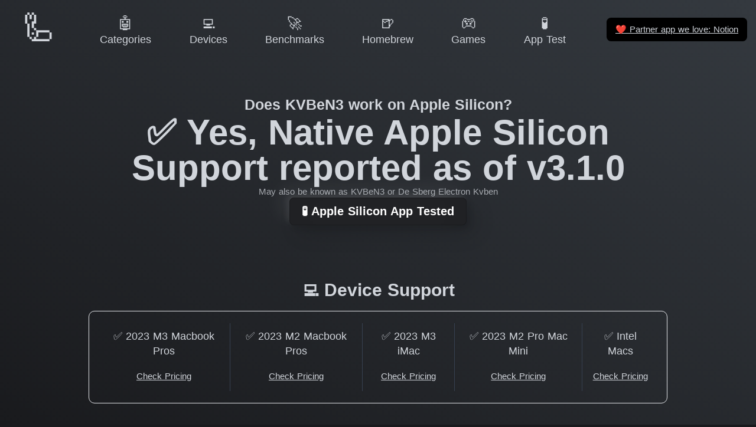

--- FILE ---
content_type: text/html
request_url: https://doesitarm.com/app/kvben3
body_size: 8009
content:
<!DOCTYPE html>
<html lang="en">
    <head>
        <!-- Hello Ivan K (CON-4) from Express VPN -->
        <title>Does KVBeN3 work on Apple Silicon? - Does It ARM</title>
        <meta charset="utf-8"><meta name="viewport" content="width=device-width, initial-scale=1"><meta hid="description" name="description" content="Latest reported support status of KVBeN3 on Apple Silicon and Apple M3 Max and M2 Ultra Processors."><meta property="og:image" content="https://doesitarm.com/images/og-image.png"><meta property="og:image:width" content="1200"><meta property="og:image:height" content="627"><meta property="og:image:alt" content="Does It ARM Logo"><meta property="twitter:card" content="summary"><meta hid="twitter:title" property="twitter:title" content="Does KVBeN3 work on Apple Silicon? - Does It ARM"><meta hid="twitter:description" property="twitter:description" content="Latest reported support status of KVBeN3 on Apple Silicon and Apple M3 Max and M2 Ultra Processors."><meta property="twitter:url" content="https://doesitarm.com/app/kvben3"><meta property="twitter:image" content="https://doesitarm.com/images/mark.png"><link rel="icon" type="image/x-icon" href="/favicon.ico"><link rel="preconnect" href="https://cdn4.buysellads.net">

        <!-- Set gaMeasurementId so it's available within the browser/window context --><script type="text/javascript">window.gaMeasurementId = 'UA-28434239-22'</script>
<!-- Global site tag (gtag.js) - Google Analytics --><script type="text/javascript" async src="https://www.googletagmanager.com/gtag/js?id=UA-28434239-22"></script>
<script type="text/javascript">
    window.dataLayer = window.dataLayer || [];
    function gtag () {
        dataLayer.push(arguments);
    }
    gtag('js', new Date());

    gtag('config', gaMeasurementId);

    // console.log('I wanna to shake your hand', gaMeasurementId )
</script>


<!-- Partytown Google Analytics --><!-- <script
    type="text/partytown"
    async
    src={ `https://www.googletagmanager.com/gtag/js?id=${ gaMeasurementId }` }
></script>
<script type="text/partytown">
    window.dataLayer = window.dataLayer || [];
    function gtag () {
        dataLayer.push(arguments);
    }
    gtag('js', new Date());

    gtag('config', gaMeasurementId);

    // console.log('I wanna to shake your hand', gaMeasurementId )
</script> -->

    <link rel="stylesheet" href="/_astro/404.7a287b36.css" />
<link rel="stylesheet" href="/_astro/404.531d1830.css" />
<link rel="stylesheet" href="/_astro/_...devicePath_.49ff92d5.css" /><script type="module" src="/_astro/hoisted.a270b975.js"></script>
<script>!(function(w,p,f,c){c=w[p]=Object.assign(w[p]||{},{"lib":"/~partytown/","debug":false});c[f]=(c[f]||[]).concat(["dataLayer.push"])})(window,'partytown','forward');/* Partytown 0.7.6 - MIT builder.io */
!function(t,e,n,i,r,o,a,d,s,c,p,l){function u(){l||(l=1,"/"==(a=(o.lib||"/~partytown/")+(o.debug?"debug/":""))[0]&&(s=e.querySelectorAll('script[type="text/partytown"]'),i!=t?i.dispatchEvent(new CustomEvent("pt1",{detail:t})):(d=setTimeout(f,1e4),e.addEventListener("pt0",w),r?h(1):n.serviceWorker?n.serviceWorker.register(a+(o.swPath||"partytown-sw.js"),{scope:a}).then((function(t){t.active?h():t.installing&&t.installing.addEventListener("statechange",(function(t){"activated"==t.target.state&&h()}))}),console.error):f())))}function h(t){c=e.createElement(t?"script":"iframe"),t||(c.setAttribute("style","display:block;width:0;height:0;border:0;visibility:hidden"),c.setAttribute("aria-hidden",!0)),c.src=a+"partytown-"+(t?"atomics.js?v=0.7.6":"sandbox-sw.html?"+Date.now()),e.body.appendChild(c)}function f(n,r){for(w(),i==t&&(o.forward||[]).map((function(e){delete t[e.split(".")[0]]})),n=0;n<s.length;n++)(r=e.createElement("script")).innerHTML=s[n].innerHTML,e.head.appendChild(r);c&&c.parentNode.removeChild(c)}function w(){clearTimeout(d)}o=t.partytown||{},i==t&&(o.forward||[]).map((function(e){p=t,e.split(".").map((function(e,n,i){p=p[i[n]]=n+1<i.length?"push"==i[n+1]?[]:p[i[n]]||{}:function(){(t._ptf=t._ptf||[]).push(i,arguments)}}))})),"complete"==e.readyState?u():(t.addEventListener("DOMContentLoaded",u),t.addEventListener("load",u))}(window,document,navigator,top,window.crossOriginIsolated);</script></head>
    <body>

        <div class="app-wrapper text-gray-300 bg-gradient-to-bl from-dark to-darker bg-fixed">
            <nav class="fixed top-0 left-0 right-0 flex z-navbar bg-gradient-to-bl from-dark to-darker bg-fixed justify-center items-center items-baseline"><div class="mobile-menu-container flex items-center lg:hidden p-2"><a class="mobile-menu-toggle rounded-md p-2 inline-flex items-center justify-center text-gray-400 hover:text-white hover:bg-gray-700 focus:outline-none focus:bg-gray-700 focus:text-white transition duration-150 ease-in-out" href="#mobile-menu" aria-label="Main menu"><svg class="parent-focus:hidden h-6 w-6" fill="none" viewBox="0 0 24 24" stroke="currentColor"><path stroke-linecap="round" stroke-linejoin="round" stroke-width="2" d="M4 6h16M4 12h16M4 18h16"></path></svg><svg class="hidden parent-focus:visible h-6 w-6" fill="none" viewBox="0 0 24 24" stroke="currentColor"><path stroke-linecap="round" stroke-linejoin="round" stroke-width="2" d="M6 18L18 6M6 6l12 12"></path></svg></a></div><div id="mobile-menu" class="mobile-menu hidden target:visible lg:hidden absolute bg-blur top-0 left-0 right-0 w-full py-3 px-2 pr-0"><a class="mobile-menu-close rounded-md p-2 inline-flex items-center justify-center text-gray-400 hover:text-white hover:bg-gray-700 focus:outline-none focus:bg-gray-700 focus:text-white transition duration-150 ease-in-out" href="#" aria-label="Main menu"><svg class="h-6 w-6" fill="none" viewBox="0 0 24 24" stroke="currentColor"><path stroke-linecap="round" stroke-linejoin="round" stroke-width="2" d="M6 18L18 6M6 6l12 12"></path></svg></a><div class="px-2 pt-2 pb-3 lg:px-3 md:pt-5"><a href="/" class="mt-1 block px-3 py-2 rounded-md text-base font-medium text-gray-300 hover:text-white hover:bg-gray-700 focus:outline-none focus:text-white focus:bg-gray-700 transition duration-150 ease-in-out text-gray-300 hover:bg-gray-700"> 🦾 Home </a><!--[--><a href="/categories" class="mt-1 block px-3 py-2 rounded-md text-base font-medium text-gray-300 hover:text-white hover:bg-gray-700 focus:outline-none focus:text-white focus:bg-gray-700 transition duration-150 ease-in-out text-gray-300 hover:bg-gray-700">🤖 Categories</a><a href="/devices" class="mt-1 block px-3 py-2 rounded-md text-base font-medium text-gray-300 hover:text-white hover:bg-gray-700 focus:outline-none focus:text-white focus:bg-gray-700 transition duration-150 ease-in-out text-gray-300 hover:bg-gray-700">💻 Devices</a><a href="/benchmarks" class="mt-1 block px-3 py-2 rounded-md text-base font-medium text-gray-300 hover:text-white hover:bg-gray-700 focus:outline-none focus:text-white focus:bg-gray-700 transition duration-150 ease-in-out text-gray-300 hover:bg-gray-700">🚀 Benchmarks</a><a href="/kind/homebrew" class="mt-1 block px-3 py-2 rounded-md text-base font-medium text-gray-300 hover:text-white hover:bg-gray-700 focus:outline-none focus:text-white focus:bg-gray-700 transition duration-150 ease-in-out text-gray-300 hover:bg-gray-700">🍺 Homebrew</a><a href="/games" class="mt-1 block px-3 py-2 rounded-md text-base font-medium text-gray-300 hover:text-white hover:bg-gray-700 focus:outline-none focus:text-white focus:bg-gray-700 transition duration-150 ease-in-out text-gray-300 hover:bg-gray-700">🎮 Games</a><a href="/apple-silicon-app-test" class="mt-1 block px-3 py-2 rounded-md text-base font-medium text-gray-300 hover:text-white hover:bg-gray-700 focus:outline-none focus:text-white focus:bg-gray-700 transition duration-150 ease-in-out text-gray-300 hover:bg-gray-700">🧪 App Test</a><!--]--></div><hr></div><div class="reponsive-menu-container relative w-full max-w-7xl ml-0 mb-1 mt-1 lg:mx-2 md:mr-2 md:mt-2"><div class="flex justify-between"><div class="flex-shrink-0 flex items-center"><a href="/" class="group h-full w-full lg:w-[110px] lg:h-[80px] lg:hover:bg-darker hover:neumorphic-shadow-logo lg:px-3 py-2 lg:rounded-md focus:outline-none lg:focus:text-white lg:focus:bg-gray-700 lg:leading-tight lg:transition lg:duration-150 lg:ease-in-out text-center whitespace-nowrap"><div class="lg:text-5xl text-3xl md:text-4xl lg:group-hover:text-xl"> 🦾 </div><div class="hidden lg:group-hover:block text-gray-300 text-sm font-medium leading-4"> Home </div></a></div><div class="hidden lg:flex lg:items-center grow justify-evenly"><!--[--><a href="/categories" class="px-3 py-2 rounded-md text-sm font-medium focus:outline-none focus:text-white focus:bg-gray-700 transition duration-150 ease-in-out text-center leading-tight whitespace-nowrap text-gray-300 hover:bg-darker hover:neumorphic-shadow"><div class="text-xl">🤖</div><div>Categories</div></a><a href="/devices" class="px-3 py-2 rounded-md text-sm font-medium focus:outline-none focus:text-white focus:bg-gray-700 transition duration-150 ease-in-out text-center leading-tight whitespace-nowrap text-gray-300 hover:bg-darker hover:neumorphic-shadow"><div class="text-xl">💻</div><div>Devices</div></a><a href="/benchmarks" class="px-3 py-2 rounded-md text-sm font-medium focus:outline-none focus:text-white focus:bg-gray-700 transition duration-150 ease-in-out text-center leading-tight whitespace-nowrap text-gray-300 hover:bg-darker hover:neumorphic-shadow"><div class="text-xl">🚀</div><div>Benchmarks</div></a><a href="/kind/homebrew" class="px-3 py-2 rounded-md text-sm font-medium focus:outline-none focus:text-white focus:bg-gray-700 transition duration-150 ease-in-out text-center leading-tight whitespace-nowrap text-gray-300 hover:bg-darker hover:neumorphic-shadow"><div class="text-xl">🍺</div><div>Homebrew</div></a><a href="/games" class="px-3 py-2 rounded-md text-sm font-medium focus:outline-none focus:text-white focus:bg-gray-700 transition duration-150 ease-in-out text-center leading-tight whitespace-nowrap text-gray-300 hover:bg-darker hover:neumorphic-shadow"><div class="text-xl">🎮</div><div>Games</div></a><a href="/apple-silicon-app-test" class="px-3 py-2 rounded-md text-sm font-medium focus:outline-none focus:text-white focus:bg-gray-700 transition duration-150 ease-in-out text-center leading-tight whitespace-nowrap text-gray-300 hover:bg-darker hover:neumorphic-shadow"><div class="text-xl">🧪</div><div>App Test</div></a><!--]--></div><div class="flex shrink items-center"><a class="underline px-3 py-2 rounded-md text-xs font-medium focus:outline-none focus:text-white focus:bg-gray-700 transition duration-150 ease-in-out bg-black ml-4 m-1" href="https://affiliate.notion.so/ljj2keff2qry"><span class="font-emoji">❤️</span> Partner app we love: Notion </a></div></div></div></nav>
            <div class="app-main min-h-screen flex items-center">
                <section class="container space-y-8 py-32">

    <div class="intro-content flex flex-col items-center text-center min-h-3/4-screen md:min-h-0 gap-8">

        <div class="title text-sm md:text-xl font-bold">Does KVBeN3 work on Apple Silicon?</div>

        <h2 class="subtitle text-2xl md:text-5xl font-bold">
            ✅ Yes, Native Apple Silicon Support reported as of v3.1.0
        </h2>

        

        <small class="text-xs opacity-75">May also be known as KVBeN3 or De Sberg Electron Kvben</small>

        <!-- <AllUpdatesSubscribe
            client:visible
        /> -->

        <div class="links space-y-6 sm:space-x-6">
            <a class="relative inline-flex items-center rounded-md px-4 py-2 leading-5 font-bold text-white border border-transparent focus:outline-none focus:border-indigo-600 neumorphic-shadow focus:shadow-outline-indigo bg-darker hover:bg-indigo-400 active:bg-indigo-600 transition duration-150 ease-in-out" href="https://doesitarm.com/apple-silicon-app-test/" target="_blank" rel="noopener" role="button">🧪 Apple Silicon App Tested</a>
        </div>


        

        <div class="doesitarm-carbon-wrapper carbon-inline-wide carbon-inline-wide w-full"><script id="_carbonads_js" src="https://cdn.carbonads.com/carbon.js?serve=CK7DVK3M&amp;placement=doesitarmcom" type="text/javascript" async></script></div>

        <div class="device-support w-full">

        <h2 id="device-support" class="section-heading text-xl md:text-2xl text-center font-bold mb-3">
    💻 Device Support
</h2>

        <div class="device-support-apps md:inline-flex md:w-full max-w-4xl overflow-x-auto overflow-y-visible md:whitespace-no-wrap border rounded-lg divide-y md:divide-y-0 md:divide-x divide-gray-700 space-y-3 md:space-y-0 py-4 px-3">

            <div class="device-container w-full md:w-auto inline-flex flex-col space-y-2 px-2">
                    <a href="/device/2023-m3-macbook-pros" role="button" class="device-link block rounded-md text-sm font-medium leading-5 focus:outline-none focus:text-white focus:bg-gray-700 transition duration-150 ease-in-out text-gray-300 hover:bg-darker hover:neumorphic-shadow p-2" aria-label="KVBeN3 has  been reported to work on 2023 M3 Macbook Pros">✅ 2023 M3 Macbook Pros</a>

                    <a href="https://www.apple.com/macbook-pro/" target="_blank" class="underline text-xs pb-3" rel="noopener">Check Pricing</a>
                </div><div class="device-container w-full md:w-auto inline-flex flex-col space-y-2 px-2">
                    <a href="/device/2023-m2-macbook-pros" role="button" class="device-link block rounded-md text-sm font-medium leading-5 focus:outline-none focus:text-white focus:bg-gray-700 transition duration-150 ease-in-out text-gray-300 hover:bg-darker hover:neumorphic-shadow p-2" aria-label="KVBeN3 has  been reported to work on 2023 M2 Macbook Pros">✅ 2023 M2 Macbook Pros</a>

                    <a href="https://amzn.to/3FEuUs1" target="_blank" class="underline text-xs pb-3" rel="noopener">Check Pricing</a>
                </div><div class="device-container w-full md:w-auto inline-flex flex-col space-y-2 px-2">
                    <a href="/device/2023-m3-imac" role="button" class="device-link block rounded-md text-sm font-medium leading-5 focus:outline-none focus:text-white focus:bg-gray-700 transition duration-150 ease-in-out text-gray-300 hover:bg-darker hover:neumorphic-shadow p-2" aria-label="KVBeN3 has  been reported to work on 2023 M3 iMac">✅ 2023 M3 iMac</a>

                    <a href="https://www.apple.com/imac/" target="_blank" class="underline text-xs pb-3" rel="noopener">Check Pricing</a>
                </div><div class="device-container w-full md:w-auto inline-flex flex-col space-y-2 px-2">
                    <a href="/device/2023-m2-pro-mac-mini" role="button" class="device-link block rounded-md text-sm font-medium leading-5 focus:outline-none focus:text-white focus:bg-gray-700 transition duration-150 ease-in-out text-gray-300 hover:bg-darker hover:neumorphic-shadow p-2" aria-label="KVBeN3 has  been reported to work on 2023 M2 Pro Mac Mini">✅ 2023 M2 Pro Mac Mini</a>

                    <a href="https://amzn.to/40yxCsV" target="_blank" class="underline text-xs pb-3" rel="noopener">Check Pricing</a>
                </div><div class="device-container w-full md:w-auto inline-flex flex-col space-y-2 px-2">
                    <a href="/device/intel-macs" role="button" class="device-link block rounded-md text-sm font-medium leading-5 focus:outline-none focus:text-white focus:bg-gray-700 transition duration-150 ease-in-out text-gray-300 hover:bg-darker hover:neumorphic-shadow p-2" aria-label="KVBeN3 has  been reported to work on Intel Macs">✅ Intel Macs</a>

                    <a href="https://amzn.to/3h3LQwR" target="_blank" class="underline text-xs pb-3" rel="noopener">Check Pricing</a>
                </div>

        </div>

    </div>

        

    </div>

    <div class="app-bundles w-full">

        <h2 id="bundle-version-history" class="section-heading text-xl md:text-2xl text-center font-bold mb-3">
    📚 Bundle Version History
</h2>

        <div class="app-bundles-container border rounded-lg">

            <div class="app-bundles-list md:inline-flex w-full overflow-x-auto overflow-y-visible md:whitespace-no-wrap divide-y md:divide-y-0 md:divide-x divide-gray-700 space-y-3 md:space-y-0 py-4 px-3">

                <div class="bundle-listing-container w-full md:w-auto inline-flex flex-col space-y-2 px-2">
                        <a href="#bundle_identifier=de.sberg.electron.kvben" role="button" class="bundle-link block rounded-md text-sm font-medium leading-5 focus:outline-none focus:text-white focus:bg-gray-700 transition duration-150 ease-in-out text-gray-300 hover:bg-darker hover:neumorphic-shadow p-2" aria-label="de.sberg.electron.kvben">de.sberg.electron.kvben</a>

                    </div>

            </div>


            <div class="app-bundle-detail-view space-y-12 py-6 md:px-5">
                <div id="bundle_identifier=de.sberg.electron.kvben" class="bundle-detail-container w-full overflow-hidden space-y-2 px-2">
                            <h3 class="md:text-2xl font-bold">de.sberg.electron.kvben</h3>

                            <div class="bundle-versions-container border rounded-lg bg-black bg-opacity-10">

                                <div class="app-bundles-list md:inline-flex w-full overflow-x-auto overflow-y-visible md:whitespace-no-wrap divide-y md:divide-y-0 md:divide-x divide-gray-700 space-y-3 md:space-y-0 py-4 px-3">

                                    <div class="bundle-listing-container w-full md:w-auto inline-flex flex-col p-4" style="min-width: 300px;">
                                            <div class="version-heading font-bold text-xl">v3.1.0</div>
                                            <div class="version-body divide-y-0 py-2">
                                                <div class="version-status">
                                                    ✅ Yes, Native Apple Silicon Support
                                                </div>
                                                <div class="version-architecture">
                                                    🖥 Supported Architectures <span class="rounded bg-black bg-opacity-50 p-1">X86, ARM</span>
                                                </div>
                                            </div>
                                            <details>
                                                <summary class="text-xs cursor-pointer hover:bg-black-7 rounded px-2 py-1">Full Info Plist</summary>
                                                <pre class="inline-block border-dashed border rounded-lg space-y-4 p-4 mt-4" style="background-color: #0d1117">{
  &quot;BuildMachineOSBuild&quot;: &quot;19F101&quot;,
  &quot;CFBundleDisplayName&quot;: &quot;KVBeN3&quot;,
  &quot;CFBundleExecutable&quot;: &quot;KVBeN3&quot;,
  &quot;CFBundleIconFile&quot;: &quot;KVBeN3.icns&quot;,
  &quot;CFBundleIdentifier&quot;: &quot;de.sberg.electron.kvben&quot;,
  &quot;CFBundleInfoDictionaryVersion&quot;: &quot;6.0&quot;,
  &quot;CFBundleName&quot;: &quot;KVBeN3&quot;,
  &quot;CFBundlePackageType&quot;: &quot;APPL&quot;,
  &quot;CFBundleShortVersionString&quot;: &quot;3.1.0&quot;,
  &quot;CFBundleVersion&quot;: &quot;3.1.0&quot;,
  &quot;DTCompiler&quot;: &quot;com.apple.compilers.llvm.clang.1_0&quot;,
  &quot;DTSDKBuild&quot;: &quot;11.0&quot;,
  &quot;DTSDKName&quot;: &quot;macosx11.0&quot;,
  &quot;DTXcode&quot;: &quot;1220&quot;,
  &quot;DTXcodeBuild&quot;: &quot;12B45b&quot;,
  &quot;LSApplicationCategoryType&quot;: &quot;public.app-category.medical&quot;,
  &quot;LSMinimumSystemVersion&quot;: &quot;10.11.6&quot;,
  &quot;NSAppTransportSecurity&quot;: {
    &quot;NSAllowsArbitraryLoads&quot;: true,
    &quot;NSAllowsLocalNetworking&quot;: true,
    &quot;NSExceptionDomains&quot;: {
      &quot;127.0.0.1&quot;: {
        &quot;NSIncludesSubdomains&quot;: false,
        &quot;NSTemporaryExceptionAllowsInsecureHTTPLoads&quot;: true,
        &quot;NSTemporaryExceptionAllowsInsecureHTTPSLoads&quot;: false,
        &quot;NSTemporaryExceptionMinimumTLSVersion&quot;: &quot;1.0&quot;,
        &quot;NSTemporaryExceptionRequiresForwardSecrecy&quot;: false
      },
      &quot;localhost&quot;: {
        &quot;NSIncludesSubdomains&quot;: false,
        &quot;NSTemporaryExceptionAllowsInsecureHTTPLoads&quot;: true,
        &quot;NSTemporaryExceptionAllowsInsecureHTTPSLoads&quot;: false,
        &quot;NSTemporaryExceptionMinimumTLSVersion&quot;: &quot;1.0&quot;,
        &quot;NSTemporaryExceptionRequiresForwardSecrecy&quot;: false
      }
    }
  },
  &quot;NSBluetoothAlwaysUsageDescription&quot;: &quot;This app needs access to Bluetooth&quot;,
  &quot;NSBluetoothPeripheralUsageDescription&quot;: &quot;This app needs access to Bluetooth&quot;,
  &quot;NSCameraUsageDescription&quot;: &quot;This app needs access to the camera&quot;,
  &quot;NSHighResolutionCapable&quot;: true,
  &quot;NSHumanReadableCopyright&quot;: &quot;SBERG IT-SYSTEME GMBH&quot;,
  &quot;NSMainNibFile&quot;: &quot;MainMenu&quot;,
  &quot;NSMicrophoneUsageDescription&quot;: &quot;This app needs access to the microphone&quot;,
  &quot;NSPrincipalClass&quot;: &quot;AtomApplication&quot;,
  &quot;NSQuitAlwaysKeepsWindows&quot;: false,
  &quot;NSRequiresAquaSystemAppearance&quot;: false,
  &quot;NSSupportsAutomaticGraphicsSwitching&quot;: true
}</pre>
                                            </details>
                                            <details>
                                                <summary class="text-xs cursor-pointer hover:bg-black-7 rounded px-2 py-1">Full Meta Details</summary>
                                                <pre class="inline-block border-dashed border rounded-lg space-y-4 p-4 mt-4" style="background-color: #0d1117">{
  &quot;fileSize&quot;: 0.43218994140625,
  &quot;architectures&quot;: [
    {
      &quot;bits&quot;: &quot;32-bit&quot;,
      &quot;fileType&quot;: &quot;Fixed Virtual Memory Shared Library File&quot;,
      &quot;header&quot;: {
        &quot;magic&quot;: 3405691582,
        &quot;cputype&quot;: 0,
        &quot;cpusubtype&quot;: 16,
        &quot;filetype&quot;: 3,
        &quot;ncmds&quot;: 1024,
        &quot;sizeofcmds&quot;: 207264,
        &quot;flags&quot;: [
          &quot;The object file is the output of an incremental link against a base file and can not be link edited again.&quot;,
          &quot;The object file is the input for the dynamic linker and can not be staticly link edited again.&quot;,
          &quot;The object file&#39;s undefined references are bound by the dynamic linker when loaded.&quot;
        ]
      },
      &quot;loadCommandsInfo&quot;: [
        {
          &quot;description&quot;: 3405691582,
          &quot;size&quot;: 2,
          &quot;offset&quot;: &quot; 0x0&quot;
        },
        {
          &quot;description&quot;: 4103,
          &quot;size&quot;: 3,
          &quot;offset&quot;: &quot; 0x8&quot;
        },
        {
          &quot;description&quot;: 1024,
          &quot;size&quot;: 207264,
          &quot;offset&quot;: &quot; 0x10&quot;
        },
        {
          &quot;description&quot;: &quot;Dynamic Linker Load Command&quot;,
          &quot;size&quot;: 4108,
          &quot;offset&quot;: &quot; 0x18&quot;
        },
        {
          &quot;description&quot;: 0,
          &quot;size&quot;: 14336,
          &quot;offset&quot;: &quot; 0x20&quot;
        },
        {
          &quot;description&quot;: 223808,
          &quot;size&quot;: 14,
          &quot;offset&quot;: &quot; 0x28&quot;
        }
      ],
      &quot;magic&quot;: &quot;cafebabe&quot;,
      &quot;offset&quot;: &quot;0&quot;,
      &quot;processorSubType&quot;: &quot;v7em&quot;,
      &quot;processorType&quot;: 0
    },
    {
      &quot;bits&quot;: &quot;64-bit&quot;,
      &quot;fileType&quot;: &quot;Demand Paged Executable File&quot;,
      &quot;header&quot;: {
        &quot;magic&quot;: 3489328638,
        &quot;cputype&quot;: 7,
        &quot;cpusubtype&quot;: 3,
        &quot;filetype&quot;: 2,
        &quot;ncmds&quot;: 16,
        &quot;sizeofcmds&quot;: 1952,
        &quot;flags&quot;: [
          &quot;The object file has no undefined references and is executable.&quot;,
          &quot;The object file is the input for the dynamic linker and can not be staticly link edited again.&quot;,
          &quot;undefined&quot;
        ],
        &quot;reserved&quot;: 0
      },
      &quot;loadCommandsInfo&quot;: [
        {
          &quot;description&quot;: 4277009103,
          &quot;size&quot;: 3,
          &quot;offset&quot;: &quot; 0x4000&quot;
        },
        {
          &quot;description&quot;: &quot;Symbol segment command&quot;,
          &quot;size&quot;: 16,
          &quot;offset&quot;: &quot; 0x4008&quot;
        },
        {
          &quot;description&quot;: &quot;Prebound Dynamic Library Command&quot;,
          &quot;size&quot;: 131205,
          &quot;offset&quot;: &quot; 0x4010&quot;
        },
        {
          &quot;description&quot;: 131205,
          &quot;size&quot;: 25,
          &quot;offset&quot;: &quot; 0x4018&quot;
        },
        {
          &quot;description&quot;: &quot;64-bits Segment Load Command&quot;,
          &quot;size&quot;: 1095786335,
          &quot;offset&quot;: &quot; 0x4020&quot;
        },
        {
          &quot;description&quot;: 1095786335,
          &quot;size&quot;: 20306,
          &quot;offset&quot;: &quot; 0x4028&quot;
        }
      ],
      &quot;magic&quot;: &quot;cffaedfe&quot;,
      &quot;offset&quot;: &quot;4000&quot;,
      &quot;processorSubType&quot;: 3,
      &quot;processorType&quot;: &quot;X86&quot;
    },
    {
      &quot;bits&quot;: &quot;64-bit&quot;,
      &quot;fileType&quot;: &quot;Demand Paged Executable File&quot;,
      &quot;header&quot;: {
        &quot;magic&quot;: 3489328638,
        &quot;cputype&quot;: 12,
        &quot;cpusubtype&quot;: 0,
        &quot;filetype&quot;: 2,
        &quot;ncmds&quot;: 17,
        &quot;sizeofcmds&quot;: 2040,
        &quot;flags&quot;: [
          &quot;The object file has no undefined references and is executable.&quot;,
          &quot;The object file is the input for the dynamic linker and can not be staticly link edited again.&quot;,
          &quot;undefined&quot;
        ],
        &quot;reserved&quot;: 0
      },
      &quot;loadCommandsInfo&quot;: [
        {
          &quot;description&quot;: 0,
          &quot;size&quot;: 17,
          &quot;offset&quot;: &quot; 0x38008&quot;
        },
        {
          &quot;description&quot;: &quot;Routines Load Command&quot;,
          &quot;size&quot;: 131205,
          &quot;offset&quot;: &quot; 0x38010&quot;
        },
        {
          &quot;description&quot;: 131205,
          &quot;size&quot;: 25,
          &quot;offset&quot;: &quot; 0x38018&quot;
        },
        {
          &quot;description&quot;: &quot;64-bits Segment Load Command&quot;,
          &quot;size&quot;: 1095786335,
          &quot;offset&quot;: &quot; 0x38020&quot;
        },
        {
          &quot;description&quot;: 1095786335,
          &quot;size&quot;: 20306,
          &quot;offset&quot;: &quot; 0x38028&quot;
        }
      ],
      &quot;magic&quot;: &quot;cffaedfe&quot;,
      &quot;offset&quot;: &quot;38000&quot;,
      &quot;processorSubType&quot;: &quot;all&quot;,
      &quot;processorType&quot;: &quot;ARM&quot;
    }
  ]
}</pre>
                                            </details>
                                        </div>

                                </div>

                            </div>
                        </div>
            </div>

        </div>


    </div>

    

    <div class="report-update text-xs text-center w-full shadow-none py-24">
    <div>
            <time datetime="2021-04-28T09:14:41.383Z">
                🕐 Last Updated April 28, 2021
            </time>
        </div>
    <!-- https://eric.blog/2016/01/08/prefilling-github-issues/ -->
    <a href="https://github.com/ThatGuySam/doesitarm/issues?q=is%3Aissue+KVBeN3" target="_blank" class="underline" rel="noopener">Report Update</a>
</div>

</section>
            </div>

            <footer>
                <div class="max-w-screen-xl mx-auto py-12 px-4 overflow-hidden space-y-24 sm:px-6 lg:px-8">
                    <div class="flex justify-center space-x-6">
                        <div class="flex flex-col items-center space-y-4">
                            <style>astro-island,astro-slot,astro-static-slot{display:contents}</style><script>(()=>{var r=(i,c,n)=>{let s=async()=>{await(await i())()},t=new IntersectionObserver(e=>{for(let o of e)if(o.isIntersecting){t.disconnect(),s();break}});for(let e of n.children)t.observe(e)};(self.Astro||(self.Astro={})).visible=r;window.dispatchEvent(new Event("astro:visible"));})();;(()=>{var d;{let p={0:t=>u(t),1:t=>l(t),2:t=>new RegExp(t),3:t=>new Date(t),4:t=>new Map(l(t)),5:t=>new Set(l(t)),6:t=>BigInt(t),7:t=>new URL(t),8:t=>new Uint8Array(t),9:t=>new Uint16Array(t),10:t=>new Uint32Array(t)},h=t=>{let[e,n]=t;return e in p?p[e](n):void 0},l=t=>t.map(h),u=t=>typeof t!="object"||t===null?t:Object.fromEntries(Object.entries(t).map(([e,n])=>[e,h(n)]));customElements.get("astro-island")||customElements.define("astro-island",(d=class extends HTMLElement{constructor(){super(...arguments);this.hydrate=async()=>{var i;if(!this.hydrator||!this.isConnected)return;let e=(i=this.parentElement)==null?void 0:i.closest("astro-island[ssr]");if(e){e.addEventListener("astro:hydrate",this.hydrate,{once:!0});return}let n=this.querySelectorAll("astro-slot"),o={},a=this.querySelectorAll("template[data-astro-template]");for(let r of a){let s=r.closest(this.tagName);s!=null&&s.isSameNode(this)&&(o[r.getAttribute("data-astro-template")||"default"]=r.innerHTML,r.remove())}for(let r of n){let s=r.closest(this.tagName);s!=null&&s.isSameNode(this)&&(o[r.getAttribute("name")||"default"]=r.innerHTML)}let c;try{c=this.hasAttribute("props")?u(JSON.parse(this.getAttribute("props"))):{}}catch(r){let s=this.getAttribute("component-url")||"<unknown>",y=this.getAttribute("component-export");throw y&&(s+=` (export ${y})`),console.error(`[hydrate] Error parsing props for component ${s}`,this.getAttribute("props"),r),r}await this.hydrator(this)(this.Component,c,o,{client:this.getAttribute("client")}),this.removeAttribute("ssr"),this.dispatchEvent(new CustomEvent("astro:hydrate"))}}connectedCallback(){!this.hasAttribute("await-children")||this.firstChild?this.childrenConnectedCallback():new MutationObserver((e,n)=>{n.disconnect(),setTimeout(()=>this.childrenConnectedCallback(),0)}).observe(this,{childList:!0})}async childrenConnectedCallback(){let e=this.getAttribute("before-hydration-url");e&&await import(e),this.start()}start(){let e=JSON.parse(this.getAttribute("opts")),n=this.getAttribute("client");if(Astro[n]===void 0){window.addEventListener(`astro:${n}`,()=>this.start(),{once:!0});return}Astro[n](async()=>{let o=this.getAttribute("renderer-url"),[a,{default:c}]=await Promise.all([import(this.getAttribute("component-url")),o?import(o):()=>()=>{}]),i=this.getAttribute("component-export")||"default";if(!i.includes("."))this.Component=a[i];else{this.Component=a;for(let r of i.split("."))this.Component=this.Component[r]}return this.hydrator=c,this.hydrate},e,this)}attributeChangedCallback(){this.hydrate()}},d.observedAttributes=["props"],d))}})();</script><astro-island uid="Z25SEWw" component-url="/_astro/all-updates-subscribe.017624da.js" component-export="default" renderer-url="/_astro/client.9b2d7260.js" props="{}" ssr="" client="visible" opts="{&quot;name&quot;:&quot;AllUpdatesSubscribe&quot;,&quot;value&quot;:true}" await-children=""><div><div><form class="all-updates-subscribe text-xs relative"><!----><div class="mt-1 relative rounded-md shadow-sm"><!----><input id="all-updates-subscribe-9c97d717-28bf-42b0-b796-b6fc40e85bf8" value="" class="form-input block w-full rounded-md py-1 neumorphic-shadow bg-darker placeholder-white text-center border border-transparent px-3" placeholder="✉️ Get App Updates" aria-label="✉️ Get App Updates" name="all-updates-subscribe" style="width:240px;" type="email" required></div></form></div><!----></div></astro-island>
                        </div>
                    </div>
                    <p class="text-center text-base leading-6 text-gray-400">
                        <span>Built by </span>
                        <a href="https://samcarlton.com/" rel="noopener" class="underline">Sam Carlton</a>
                        <span> and the awesome </span>
                        <a href="https://github.com/ThatGuySam/doesitarm/graphs/contributors" rel="noopener" class="underline">🦾 Does It ARM Contributors. </a>
                    </p>
                    <p class="mt-8 text-center text-base leading-6 text-gray-400">
                        &copy; 2026 Does It ARM All rights reserved. This site is supported by Affiliate links.
                    </p>
                </div>
            </footer>

        </div>

    <script defer src="https://static.cloudflareinsights.com/beacon.min.js/vcd15cbe7772f49c399c6a5babf22c1241717689176015" integrity="sha512-ZpsOmlRQV6y907TI0dKBHq9Md29nnaEIPlkf84rnaERnq6zvWvPUqr2ft8M1aS28oN72PdrCzSjY4U6VaAw1EQ==" data-cf-beacon='{"version":"2024.11.0","token":"b8b749675d9a4dfc8a9e5730bbab8bed","r":1,"server_timing":{"name":{"cfCacheStatus":true,"cfEdge":true,"cfExtPri":true,"cfL4":true,"cfOrigin":true,"cfSpeedBrain":true},"location_startswith":null}}' crossorigin="anonymous"></script>
</body>
</html>